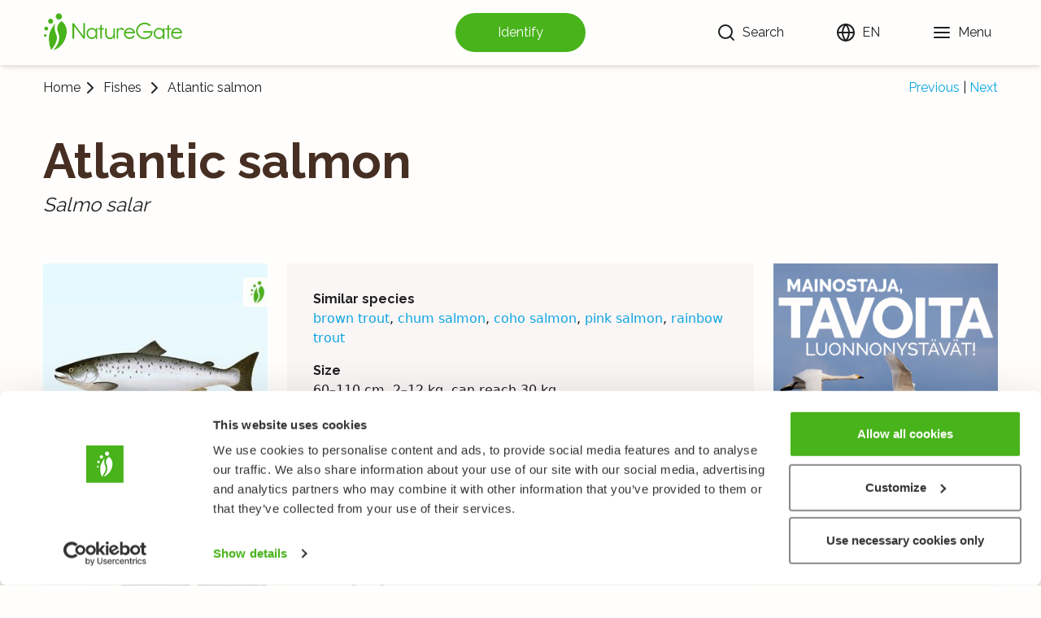

--- FILE ---
content_type: text/html; charset=utf-8
request_url: https://luontoportti.com/en/t/2026
body_size: 14295
content:
<!DOCTYPE html><html lang="en"><head><title>Atlantic salmon, Salmo salar - Fishes - NatureGate</title><meta charSet="utf-8"/><meta name="viewport" content="initial-scale=1.0, width=device-width"/><link rel="icon" href="/favicon.ico"/><link rel="icon" type="image/svg+xml" href="/favicon.svg"/><link rel="apple-touch-icon" href="/apple-touch-icon.png"/><link rel="manifest" href="/manifest.webmanifest"/><link href="https://fonts.gstatic.com" rel="preconnect"/><link rel="preconnect" href="https://images.luontoportti.com"/><link rel="dns-prefetch" href="https://images.luontoportti.com"/><link rel="preload" href="https://images.luontoportti.com/OpBdxwLu6l_eS7n7ay3tPp4fJHIKYCNiSFOPgXUYFLA/resize:fit:1920:1080/watermark:1.0:noea:-105:20:0/plain/s3://lportti-prod-images/7f65176a-2dfc-42b1-8899-281ab32a48e0@jpeg" as="image"/><meta name="next-head-count" content="10"/><link rel="preconnect" href="https://fonts.gstatic.com" crossorigin /><link rel="preload" href="/_next/static/css/0631999dc2da25cc.css" as="style"/><link rel="stylesheet" href="/_next/static/css/0631999dc2da25cc.css" data-n-g=""/><noscript data-n-css=""></noscript><script defer="" nomodule="" src="/_next/static/chunks/polyfills-5cd94c89d3acac5f.js"></script><script src="/_next/static/chunks/webpack-9eed9a0ee862fcf1.js" defer=""></script><script src="/_next/static/chunks/framework-0a73da63deeaf067.js" defer=""></script><script src="/_next/static/chunks/main-b221f2e5e9a0fae3.js" defer=""></script><script src="/_next/static/chunks/pages/_app-7737f31402957083.js" defer=""></script><script src="/_next/static/chunks/29107295-fb0b3f32d1fbea72.js" defer=""></script><script src="/_next/static/chunks/625-bd414ea7c6d8a12f.js" defer=""></script><script src="/_next/static/chunks/940-bce281c0047665fa.js" defer=""></script><script src="/_next/static/chunks/951-fe16dfd1cfa42b88.js" defer=""></script><script src="/_next/static/chunks/pages/t/%5B...id%5D-64bb7630b25eab67.js" defer=""></script><script src="/_next/static/ClzTiNkMR9JCkPQgff2gF/_buildManifest.js" defer=""></script><script src="/_next/static/ClzTiNkMR9JCkPQgff2gF/_ssgManifest.js" defer=""></script><script src="/_next/static/ClzTiNkMR9JCkPQgff2gF/_middlewareManifest.js" defer=""></script><style data-href="https://fonts.googleapis.com/css2?family=Raleway:wght@100;400;500;700">@font-face{font-family:'Raleway';font-style:normal;font-weight:100;src:url(https://fonts.gstatic.com/s/raleway/v37/1Ptxg8zYS_SKggPN4iEgvnHyvveLxVvao4CM.woff) format('woff')}@font-face{font-family:'Raleway';font-style:normal;font-weight:400;src:url(https://fonts.gstatic.com/s/raleway/v37/1Ptxg8zYS_SKggPN4iEgvnHyvveLxVvaooCM.woff) format('woff')}@font-face{font-family:'Raleway';font-style:normal;font-weight:500;src:url(https://fonts.gstatic.com/s/raleway/v37/1Ptxg8zYS_SKggPN4iEgvnHyvveLxVvoooCM.woff) format('woff')}@font-face{font-family:'Raleway';font-style:normal;font-weight:700;src:url(https://fonts.gstatic.com/s/raleway/v37/1Ptxg8zYS_SKggPN4iEgvnHyvveLxVs9pYCM.woff) format('woff')}@font-face{font-family:'Raleway';font-style:normal;font-weight:100;src:url(https://fonts.gstatic.com/s/raleway/v37/1Ptug8zYS_SKggPNyCAIT4ttDfCmxA.woff2) format('woff2');unicode-range:U+0460-052F,U+1C80-1C8A,U+20B4,U+2DE0-2DFF,U+A640-A69F,U+FE2E-FE2F}@font-face{font-family:'Raleway';font-style:normal;font-weight:100;src:url(https://fonts.gstatic.com/s/raleway/v37/1Ptug8zYS_SKggPNyCkIT4ttDfCmxA.woff2) format('woff2');unicode-range:U+0301,U+0400-045F,U+0490-0491,U+04B0-04B1,U+2116}@font-face{font-family:'Raleway';font-style:normal;font-weight:100;src:url(https://fonts.gstatic.com/s/raleway/v37/1Ptug8zYS_SKggPNyCIIT4ttDfCmxA.woff2) format('woff2');unicode-range:U+0102-0103,U+0110-0111,U+0128-0129,U+0168-0169,U+01A0-01A1,U+01AF-01B0,U+0300-0301,U+0303-0304,U+0308-0309,U+0323,U+0329,U+1EA0-1EF9,U+20AB}@font-face{font-family:'Raleway';font-style:normal;font-weight:100;src:url(https://fonts.gstatic.com/s/raleway/v37/1Ptug8zYS_SKggPNyCMIT4ttDfCmxA.woff2) format('woff2');unicode-range:U+0100-02BA,U+02BD-02C5,U+02C7-02CC,U+02CE-02D7,U+02DD-02FF,U+0304,U+0308,U+0329,U+1D00-1DBF,U+1E00-1E9F,U+1EF2-1EFF,U+2020,U+20A0-20AB,U+20AD-20C0,U+2113,U+2C60-2C7F,U+A720-A7FF}@font-face{font-family:'Raleway';font-style:normal;font-weight:100;src:url(https://fonts.gstatic.com/s/raleway/v37/1Ptug8zYS_SKggPNyC0IT4ttDfA.woff2) format('woff2');unicode-range:U+0000-00FF,U+0131,U+0152-0153,U+02BB-02BC,U+02C6,U+02DA,U+02DC,U+0304,U+0308,U+0329,U+2000-206F,U+20AC,U+2122,U+2191,U+2193,U+2212,U+2215,U+FEFF,U+FFFD}@font-face{font-family:'Raleway';font-style:normal;font-weight:400;src:url(https://fonts.gstatic.com/s/raleway/v37/1Ptug8zYS_SKggPNyCAIT4ttDfCmxA.woff2) format('woff2');unicode-range:U+0460-052F,U+1C80-1C8A,U+20B4,U+2DE0-2DFF,U+A640-A69F,U+FE2E-FE2F}@font-face{font-family:'Raleway';font-style:normal;font-weight:400;src:url(https://fonts.gstatic.com/s/raleway/v37/1Ptug8zYS_SKggPNyCkIT4ttDfCmxA.woff2) format('woff2');unicode-range:U+0301,U+0400-045F,U+0490-0491,U+04B0-04B1,U+2116}@font-face{font-family:'Raleway';font-style:normal;font-weight:400;src:url(https://fonts.gstatic.com/s/raleway/v37/1Ptug8zYS_SKggPNyCIIT4ttDfCmxA.woff2) format('woff2');unicode-range:U+0102-0103,U+0110-0111,U+0128-0129,U+0168-0169,U+01A0-01A1,U+01AF-01B0,U+0300-0301,U+0303-0304,U+0308-0309,U+0323,U+0329,U+1EA0-1EF9,U+20AB}@font-face{font-family:'Raleway';font-style:normal;font-weight:400;src:url(https://fonts.gstatic.com/s/raleway/v37/1Ptug8zYS_SKggPNyCMIT4ttDfCmxA.woff2) format('woff2');unicode-range:U+0100-02BA,U+02BD-02C5,U+02C7-02CC,U+02CE-02D7,U+02DD-02FF,U+0304,U+0308,U+0329,U+1D00-1DBF,U+1E00-1E9F,U+1EF2-1EFF,U+2020,U+20A0-20AB,U+20AD-20C0,U+2113,U+2C60-2C7F,U+A720-A7FF}@font-face{font-family:'Raleway';font-style:normal;font-weight:400;src:url(https://fonts.gstatic.com/s/raleway/v37/1Ptug8zYS_SKggPNyC0IT4ttDfA.woff2) format('woff2');unicode-range:U+0000-00FF,U+0131,U+0152-0153,U+02BB-02BC,U+02C6,U+02DA,U+02DC,U+0304,U+0308,U+0329,U+2000-206F,U+20AC,U+2122,U+2191,U+2193,U+2212,U+2215,U+FEFF,U+FFFD}@font-face{font-family:'Raleway';font-style:normal;font-weight:500;src:url(https://fonts.gstatic.com/s/raleway/v37/1Ptug8zYS_SKggPNyCAIT4ttDfCmxA.woff2) format('woff2');unicode-range:U+0460-052F,U+1C80-1C8A,U+20B4,U+2DE0-2DFF,U+A640-A69F,U+FE2E-FE2F}@font-face{font-family:'Raleway';font-style:normal;font-weight:500;src:url(https://fonts.gstatic.com/s/raleway/v37/1Ptug8zYS_SKggPNyCkIT4ttDfCmxA.woff2) format('woff2');unicode-range:U+0301,U+0400-045F,U+0490-0491,U+04B0-04B1,U+2116}@font-face{font-family:'Raleway';font-style:normal;font-weight:500;src:url(https://fonts.gstatic.com/s/raleway/v37/1Ptug8zYS_SKggPNyCIIT4ttDfCmxA.woff2) format('woff2');unicode-range:U+0102-0103,U+0110-0111,U+0128-0129,U+0168-0169,U+01A0-01A1,U+01AF-01B0,U+0300-0301,U+0303-0304,U+0308-0309,U+0323,U+0329,U+1EA0-1EF9,U+20AB}@font-face{font-family:'Raleway';font-style:normal;font-weight:500;src:url(https://fonts.gstatic.com/s/raleway/v37/1Ptug8zYS_SKggPNyCMIT4ttDfCmxA.woff2) format('woff2');unicode-range:U+0100-02BA,U+02BD-02C5,U+02C7-02CC,U+02CE-02D7,U+02DD-02FF,U+0304,U+0308,U+0329,U+1D00-1DBF,U+1E00-1E9F,U+1EF2-1EFF,U+2020,U+20A0-20AB,U+20AD-20C0,U+2113,U+2C60-2C7F,U+A720-A7FF}@font-face{font-family:'Raleway';font-style:normal;font-weight:500;src:url(https://fonts.gstatic.com/s/raleway/v37/1Ptug8zYS_SKggPNyC0IT4ttDfA.woff2) format('woff2');unicode-range:U+0000-00FF,U+0131,U+0152-0153,U+02BB-02BC,U+02C6,U+02DA,U+02DC,U+0304,U+0308,U+0329,U+2000-206F,U+20AC,U+2122,U+2191,U+2193,U+2212,U+2215,U+FEFF,U+FFFD}@font-face{font-family:'Raleway';font-style:normal;font-weight:700;src:url(https://fonts.gstatic.com/s/raleway/v37/1Ptug8zYS_SKggPNyCAIT4ttDfCmxA.woff2) format('woff2');unicode-range:U+0460-052F,U+1C80-1C8A,U+20B4,U+2DE0-2DFF,U+A640-A69F,U+FE2E-FE2F}@font-face{font-family:'Raleway';font-style:normal;font-weight:700;src:url(https://fonts.gstatic.com/s/raleway/v37/1Ptug8zYS_SKggPNyCkIT4ttDfCmxA.woff2) format('woff2');unicode-range:U+0301,U+0400-045F,U+0490-0491,U+04B0-04B1,U+2116}@font-face{font-family:'Raleway';font-style:normal;font-weight:700;src:url(https://fonts.gstatic.com/s/raleway/v37/1Ptug8zYS_SKggPNyCIIT4ttDfCmxA.woff2) format('woff2');unicode-range:U+0102-0103,U+0110-0111,U+0128-0129,U+0168-0169,U+01A0-01A1,U+01AF-01B0,U+0300-0301,U+0303-0304,U+0308-0309,U+0323,U+0329,U+1EA0-1EF9,U+20AB}@font-face{font-family:'Raleway';font-style:normal;font-weight:700;src:url(https://fonts.gstatic.com/s/raleway/v37/1Ptug8zYS_SKggPNyCMIT4ttDfCmxA.woff2) format('woff2');unicode-range:U+0100-02BA,U+02BD-02C5,U+02C7-02CC,U+02CE-02D7,U+02DD-02FF,U+0304,U+0308,U+0329,U+1D00-1DBF,U+1E00-1E9F,U+1EF2-1EFF,U+2020,U+20A0-20AB,U+20AD-20C0,U+2113,U+2C60-2C7F,U+A720-A7FF}@font-face{font-family:'Raleway';font-style:normal;font-weight:700;src:url(https://fonts.gstatic.com/s/raleway/v37/1Ptug8zYS_SKggPNyC0IT4ttDfA.woff2) format('woff2');unicode-range:U+0000-00FF,U+0131,U+0152-0153,U+02BB-02BC,U+02C6,U+02DA,U+02DC,U+0304,U+0308,U+0329,U+2000-206F,U+20AC,U+2122,U+2191,U+2193,U+2212,U+2215,U+FEFF,U+FFFD}</style></head><body><div id="__next" data-reactroot=""><div class="w-screen"><header class="header"><nav class="navigation"><div class="logocontainer mr-2"><a aria-label="Home" href="/en"><svg id="symbol_svg__Layer_1" xmlns="http://www.w3.org/2000/svg" xmlns:xlink="http://www.w3.org/1999/xlink" x="0" y="0" viewBox="0 0 141.732 141.732" xml:space="preserve"><style>.symbol_svg__st0{clip-path:url(#symbol_svg__SVGID_2_);fill:#48b31b}</style><g><defs><path id="symbol_svg__SVGID_1_" d="M0 0h141.732v141.732H0z"></path></defs><clipPath id="symbol_svg__SVGID_2_"><use xlink:href="#symbol_svg__SVGID_1_" overflow="visible"></use></clipPath><path class="symbol_svg__st0" d="M79.619 74.066c13.462 31.444-16.458 58.665-16.458 58.665 27.986-5.587 45.399-37.87 45.397-62.685 0-25.192-17.535-34.865-17.535-34.865S68.379 47.816 79.619 74.066M91.046 14.627c2.643 5.067.732 11.275-4.302 13.844-5.04 2.583-11.259.571-13.908-4.492-2.656-5.065-.741-11.255 4.288-13.855 5.02-2.584 11.253-.567 13.922 4.503M61.381 31.667c2.123 4.084.573 9.088-3.485 11.151-4.058 2.065-9.068.44-11.194-3.634-2.135-4.089-.585-9.073 3.475-11.161 4.042-2.072 9.065-.442 11.204 3.644M44.916 57.428c1.601 3.101.41 6.89-2.671 8.446-3.085 1.566-6.877.313-8.487-2.78-1.609-3.104-.425-6.884 2.658-8.458 3.077-1.569 6.883-.32 8.5 2.792M39.928 81.633c1.09 2.124.262 4.697-1.845 5.748-2.111 1.054-4.696.194-5.782-1.925-1.084-2.122-.258-4.696 1.85-5.753 2.105-1.062 4.693-.19 5.777 1.93"></path><path class="symbol_svg__st0" d="M56.197 132.732S81.09 102.627 74.46 84.677c-6.553-17.75-9.096-27.088-4.57-42.385C48.523 68.546 48.216 84.63 48.216 97.561c0 20.24 7.91 34.923 7.981 35.171"></path></g></svg></a></div><button tabindex="-1" aria-disabled="true" type="button" class="speciesidentify"><span>Identify</span></button><div class="linkscontainer"><div class="searchcontainer"><button type="button" class="searchbutton" aria-label="Search"><svg xmlns="http://www.w3.org/2000/svg" width="24" height="24" viewBox="0 0 24 24" fill="none" stroke="currentColor" stroke-width="2" stroke-linecap="round" stroke-linejoin="round"><circle cx="11" cy="11" r="8"></circle><line x1="21" y1="21" x2="16.65" y2="16.65"></line></svg> <div class="hidden md:block ml-2">Search</div></button></div><div class="langmenu"><button type="button" aria-label="Change language" class="headerlink"><svg xmlns="http://www.w3.org/2000/svg" width="24" height="24" viewBox="0 0 24 24" fill="none" stroke="currentColor" stroke-width="2" stroke-linecap="round" stroke-linejoin="round"><circle cx="12" cy="12" r="10"></circle><line x1="2" y1="12" x2="22" y2="12"></line><path d="M12 2a15.3 15.3 0 0 1 4 10 15.3 15.3 0 0 1-4 10 15.3 15.3 0 0 1-4-10 15.3 15.3 0 0 1 4-10z"></path></svg> <div class="hidden md:block ml-2">EN</div></button></div><button type="button" aria-label="Menu" class="headerlink"><svg xmlns="http://www.w3.org/2000/svg" width="24" height="24" viewBox="0 0 24 24" fill="none" stroke="currentColor" stroke-width="2" stroke-linecap="round" stroke-linejoin="round"><line x1="3" y1="12" x2="21" y2="12"></line><line x1="3" y1="6" x2="21" y2="6"></line><line x1="3" y1="18" x2="21" y2="18"></line></svg> <div class="hidden md:block ml-2">Menu</div></button></div></nav></header><div class="layoutcontainer"><div class="singletaxonomy"><div class="breadcrumbs"><div class="hierarchy"><a href="/en">Home</a><svg xmlns="http://www.w3.org/2000/svg" width="24" height="24" viewBox="0 0 24 24" fill="none" stroke="currentColor" stroke-width="2" stroke-linecap="round" stroke-linejoin="round"><polyline points="9 18 15 12 9 6"></polyline></svg><div class="flex flex-col md:px-1 leading-4 text-center"><a href="/en/c/6">Fishes</a></div><svg xmlns="http://www.w3.org/2000/svg" width="24" height="24" viewBox="0 0 24 24" fill="none" stroke="currentColor" stroke-width="2" stroke-linecap="round" stroke-linejoin="round"><polyline points="9 18 15 12 9 6"></polyline></svg><span class="overflow-hidden overflow-ellipsis px-1">Atlantic salmon</span></div><div class="nextprev"><a href="/en/t/2131">Previous</a><span class="mx-1 text-lp-black">|</span><a href="/en/t/2107">Next</a></div></div><div class="speciesheader"><div class="names"><h1>Atlantic salmon</h1><span class="latinname italic">Salmo salar</span><div id="fungusedibility" class="mt-2"></div></div></div><div class="singlespecies columns"><div class="left"><div class="pictures"><button type="button" class="mainpicture"><div class="w-full"><img src="https://images.luontoportti.com/OpBdxwLu6l_eS7n7ay3tPp4fJHIKYCNiSFOPgXUYFLA/resize:fit:1920:1080/watermark:1.0:noea:-105:20:0/plain/s3://lportti-prod-images/7f65176a-2dfc-42b1-8899-281ab32a48e0@jpeg" alt="" title="Image: Gösta Sundman: The fishes of Finland – The National Library of Finland" width="320" height="320"/></div></button><div class="picgrid"><button type="button"><div class="picgridinner"></div></button><button type="button"><div class="picgridinner"></div></button><button type="button"><div class="picgridinner"></div></button><button type="button"><div class="picgridinner"></div></button><button type="button"><div class="picgridinner"></div></button><button type="button"><div class="picgridinner"></div></button><button type="button"><div class="picgridinner"></div></button></div></div><div class="copyrights">© <!-- -->Copyright<!-- -->:<!-- --> <span></span></div><ins class="adsbygoogle  ad-taxonomy-3" data-ad-client="ca-pub-6574582392206156" data-ad-slot="6940772040" data-ad-format="rectangle" data-full-width-responsive="false"> </ins><a href="https://luontoportti.com/p/mediakortti" target="_self" rel="" title="Katso tietoa mainosvaihtoehdoista mediakortistamme" class="ownad "><img class="banner" src="/images/sb-banner-2025-11B-2x.png" width="342" height="266" loading="lazy" alt=""/></a><a href="https://luontoportti.com/p/kuinka-tunnistaa-lajeja-helposti" target="_self" rel="" title="Opi tunnistamaan lajeja helposti LuontoPortin avulla" class="ownad "><img class="banner" src="/images/sb-banner-2025-09A-2x.jpg" width="342" height="285" loading="lazy" alt=""/></a></div><div class="middle"><div class="articlecontainer"><ins class="adsbygoogle  ad-taxonomy-4" data-ad-client="ca-pub-6574582392206156" data-ad-slot="2046025246" data-ad-format="rectangle" data-full-width-responsive="false"> </ins><div class="moregenus"><div class="speciesgrid"></div></div></div></div><div class="right"><div class="lp-taxonomy-tree lg:-mr-10 xl:-mr-4 2xl:-mr-4"><div class="top"><h3 class="title">Taxonomy</h3><button type="button" class="button"><svg xmlns="http://www.w3.org/2000/svg" width="24" height="24" viewBox="0 0 24 24" fill="none" stroke="currentColor" stroke-width="2" stroke-linecap="round" stroke-linejoin="round"><polyline points="6 9 12 15 18 9"></polyline></svg></button></div><div class="rows"><div class="row"><div style="min-width:60px" class="left"></div><div class="right"><h4 class="ranktitle">Order</h4><a class="link" href="/en/t/1931">Salmons, trouts, and whitefishes - Salmoniformes</a></div></div><div class="row"><div style="min-width:72px" class="left"></div><div class="right"><h4 class="ranktitle">Family</h4><a class="link" href="/en/t/1932">Salmons, trouts, and whitefishes - Salmonidae</a></div></div><div class="row"><div style="min-width:84px" class="left"></div><div class="right"><h4 class="ranktitle">Subfamily</h4><a class="link" href="/en/t/1936">Salmons and trouts - Salmoninae</a></div></div><div class="row"><div style="min-width:96px" class="left"></div><div class="right"><h4 class="ranktitle">Genus</h4><a class="link" href="/en/t/2025">Atlantic salmons and trouts - Salmo</a></div></div><div class="row -selected -last -hasarticle"><div style="min-width:108px" class="left"></div><div class="right"><h4 class="ranktitle">Species</h4><a class="link" href="/en/t/2026">Atlantic salmon - Salmo salar</a></div></div></div></div><ins class="adsbygoogle -fallback ad-taxonomy-1" data-ad-client="ca-pub-6574582392206156" data-ad-slot="4569759577" data-ad-format="rectangle" data-full-width-responsive="false"><div class="fallback"><a href="https://holvi.com/shop/naturegate/" target="_self" rel="" title="Tutustu LuontoPortin verkkokaupan valikoimaan" class=""><img class="banner" srcSet="/images/sb-placeholder-banner-A-2022-07@1x.png, /images/sb-placeholder-banner-A-2022-07@2x.png 2x" src="/images/sb-placeholder-banner-A-2022-07@2x.png" width="342" height="280" loading="lazy" alt=""/></a></div></ins><div class="my-6"><div><a class="text-lp-green" href="https://kalahavainnot.luke.fi/kartta?speciesId=21">→ <!-- -->Distribution in Finland</a> <!-- -->(<a class="text-lp-green" href="https://kalahavainnot.luke.fi/">kalahavainnot.luke.fi</a> <!-- -->-<!-- --> <a class="text-lp-green" href="https://www.luke.fi/">Luke</a>)</div><div><a class="text-lp-green" href="https://www.gbif.org/species/7595433">→ <!-- -->Worldwide distribution info</a> <!-- -->(<a class="text-lp-green" href="https://www.gbif.org/">GBIF</a>)</div></div><ins class="adsbygoogle  ad-taxonomy-2" data-ad-client="ca-pub-6574582392206156" data-ad-slot="8828568784" data-ad-format="rectangle" data-full-width-responsive="false"> </ins><a href="https://luontoportti.com/p/mediakortti" target="_self" rel="" title="Katso tietoa mainosvaihtoehdoista mediakortistamme" class="ownad "><img class="banner" src="/images/sb-banner-2025-11B-2x.png" width="342" height="266" loading="lazy" alt=""/></a><a href="https://luontoportti.com/p/kuinka-tunnistaa-lajeja-helposti" target="_self" rel="" title="Opi tunnistamaan lajeja helposti LuontoPortin avulla" class="ownad "><img class="banner" src="/images/sb-banner-2025-09A-2x.jpg" width="342" height="285" loading="lazy" alt=""/></a><div class="moregenus"><div class="speciesgrid"></div></div></div></div></div></div><footer class="footer"><div class="linkscontainer"><div class="linklist"><h4>NatureGate</h4><a href="/en/info">About us</a><a target="_blank" rel="noopener noreferrer" href="https://holvi.com/shop/naturegate">Webshop<!-- --> <svg xmlns="http://www.w3.org/2000/svg" width="20" height="20" viewBox="0 0 24 24" fill="none" stroke="currentColor" stroke-width="2" stroke-linecap="round" stroke-linejoin="round" class="inline"><path d="M18 13v6a2 2 0 0 1-2 2H5a2 2 0 0 1-2-2V8a2 2 0 0 1 2-2h6"></path><polyline points="15 3 21 3 21 9"></polyline><line x1="10" y1="14" x2="21" y2="3"></line></svg></a></div><div class="linklist"><h4>Species</h4><a href="/en/c/1">Flowers</a><a href="/en/c/2">Trees and shrubs</a><a href="/en/c/3">Birds</a><a href="/en/c/5">Butterflies</a><a href="/en/c/6">Fishes</a></div><div class="linklist"><h4>Elsewhere</h4><div class="linkrow"><svg xmlns="http://www.w3.org/2000/svg" width="24" height="24" viewBox="0 0 24 24" fill="none" stroke="currentColor" stroke-width="2" stroke-linecap="round" stroke-linejoin="round"><path d="M18 2h-3a5 5 0 0 0-5 5v3H7v4h3v8h4v-8h3l1-4h-4V7a1 1 0 0 1 1-1h3z"></path></svg><a href="https://www.facebook.com/naturegate">Facebook</a></div><div class="linkrow"><svg xmlns="http://www.w3.org/2000/svg" width="24" height="24" viewBox="0 0 24 24" fill="none" stroke="currentColor" stroke-width="2" stroke-linecap="round" stroke-linejoin="round"><rect x="2" y="2" width="20" height="20" rx="5" ry="5"></rect><path d="M16 11.37A4 4 0 1 1 12.63 8 4 4 0 0 1 16 11.37z"></path><line x1="17.5" y1="6.5" x2="17.51" y2="6.5"></line></svg><a href="https://www.instagram.com/naturegateofficial">Instagram</a></div><div class="linkrow"><svg xmlns="http://www.w3.org/2000/svg" width="24" height="24" viewBox="0 0 24 24" fill="none" stroke="currentColor" stroke-width="2" stroke-linecap="round" stroke-linejoin="round"><path d="M22.54 6.42a2.78 2.78 0 0 0-1.94-2C18.88 4 12 4 12 4s-6.88 0-8.6.46a2.78 2.78 0 0 0-1.94 2A29 29 0 0 0 1 11.75a29 29 0 0 0 .46 5.33A2.78 2.78 0 0 0 3.4 19c1.72.46 8.6.46 8.6.46s6.88 0 8.6-.46a2.78 2.78 0 0 0 1.94-2 29 29 0 0 0 .46-5.25 29 29 0 0 0-.46-5.33z"></path><polygon points="9.75 15.02 15.5 11.75 9.75 8.48 9.75 15.02"></polygon></svg><a href="https://www.youtube.com/user/NatureGateOfficial">Youtube</a></div></div><div class="linklist"><h4>Other</h4><a href="/en/privacypolicy">Terms of Use and Privacy Policy</a><a href="/en/f?language=en&amp;url=%2Ft%2F2026">Give feedback</a></div></div><div class="copyright"><span>All rights reserved. © LuontoPortti / NatureGate 2025</span></div></footer></div></div><script id="__NEXT_DATA__" type="application/json">{"props":{"pageProps":{"data":{"taxonomy_by_pk":{"scientific_name":"Salmo salar","common_name":"Atlantic salmon","id":2026,"rank_id":"species","rank":{"id":"species","name":"Species"},"path":"1.470.471.1912.1931.1932.1936.2025.2026","taxonomy_articles":[{"article":"\n\u003cul\u003e\n\u003cli\u003e\u003ch3\u003eSamannäköisiä lajeja\u003c/h3\u003e\u003cp\u003e \u003clp-taxonomy-link data-id=\"1953\"\u003ehopealohi\u003c/lp-taxonomy-link\u003e, \u003clp-taxonomy-link data-id=\"1998\"\u003ekirjolohi\u003c/lp-taxonomy-link\u003e, \u003clp-taxonomy-link data-id=\"2007\"\u003ekoiralohi\u003c/lp-taxonomy-link\u003e, \u003clp-taxonomy-link data-id=\"2021\"\u003ekyttyrälohi\u003c/lp-taxonomy-link\u003e, \u003clp-taxonomy-link data-id=\"2126\"\u003etaimen\u003c/lp-taxonomy-link\u003e\u003c/p\u003e\u003c/li\u003e\n\u003cli\u003e\u003ch3\u003eKoko\u003c/h3\u003e\u003cp\u003e 60–110 cm, 2–12 kg, kookkaimmillaan lähes 30 kg. (Painavin Suomessa saatu merilohi painoi 27,4 kg, järvilohi 12,4 kg, pisin – Tenojoelta saatu –  oli 132 cm, sitä ei punnittu.)\u003c/p\u003e\u003c/li\u003e\n\u003cli\u003e\u003ch3\u003eUlkonäkö\u003c/h3\u003e\u003cp\u003e Virtaviivainen lohikala. Peräevässä on korkeintaan 12 ruotoa, mikä erottaa sen Tyynenmeren lohista. Lohi ja taimenen merimuoto samoin kuin järvilohi ja -taimen ovat hyvin samannäköiset. Lohen pyrstönvarsi on hoikempi. Sanotaan, että lohta voi roikottaa pyrstönvarresta pitäen, taimenta ei. Lohen pyrstöevän lovi on yleensä selvempi kuin taimenella, jonka pyrstöevän takareuna on lähes suora. Kutuasuisilla lohilla ja taimenilla tämä ero kuitenkin voi hävitä. Lohen yläleuka ulottuu vain silmän takareunan tasalle, taimenella se menee silmän takareunan taa. Lohen kitalaen vannasluussa hampaat ovat yhdessä suorassa rivissä. Kutemaan nousevalle koiraalle kasvaa koukkuleuka.\u003cbr/\u003e\nLohen isosilmäinen jokipoikanen ei paljoakaan muistuta aikuista lohta. Samannäköisestä taimenen jokipoikasesta sen erottaa pitkän teräväkärkisen rintaevän perusteella. Lohen jokipoikasen yläleuka ulottuu vain silmäterän kohdalle, taimenen jokipoikasella se ulottuu silmän taa.\u003c/p\u003e\u003c/li\u003e\n\u003cli\u003e\u003ch3\u003eVäritys\u003c/h3\u003e\u003cp\u003e Syönnösvaiheessa kyljet ovat hopeaiset ja selkä vihreähkö tai sinertävä ja tummuudeltaan vaihteleva. X:n muotoisia mustia pilkkuja on enimmäkseen kylkiviivan yläpuolella. Kiduskannessa ja kylkiviivan alapuolella pilkkuja on vähän, eikä evissä lainkaan. Kutemaan nousevan lohen väri muuttuu tummaksi, ruskehtavan ja pronssin sävyiseksi. Täpliä tulee lisää ja osa niistä on punaisia. Järvilohinaaras tummuu aivan ”noetun” näköiseksi.\u003cbr/\u003e\nLohen jokipoikasen kyljessä on yleensä 8–10 selkeää, kookasta soikeaa poikaslaikkua ja vähän pieniä punaisia renkaattomia pilkkuja. Rasvaevä on harmaanmusta.\u003c/p\u003e\u003c/li\u003e\n\u003cli\u003e\u003ch3\u003eKutu\u003c/h3\u003e\u003cp\u003e Nousee kotijokeensa kutemaan niin merestä kuin järvistäkin. Kutunousu alkaa jo keväällä jatkuen kesään. Loppukesän lohet viettävät joessa ja kutevat vasta syys–marraskuussa. Kutu tapahtuu 0,5–3 metrin syvyydessä ja voi kestää parikin viikkoa. Suurin osa lohista kuolee kudun rasituksiin. Vain 3–6% selviää takaisin mereen ja toiselle kudulle ja vain muutama promille kutee vielä kolmannenkin kerran. Nykyisistä lohistamme valtaosa on istutettuja eivätkä ne pääse jokien rakentamisen takia kutemaan, vaikka vaeltavatkin istutusjokensa suulle.\u003c/p\u003e\u003c/li\u003e\n\u003cli\u003e\u003ch3\u003eRavinto\u003c/h3\u003e\u003cp\u003e Jokipoikanen syö planktonia ja pieniä pohjaeläimiä, meressä elävä lohi lähinnä \u003clp-taxonomy-link data-id=\"2107\"\u003esilakkaa\u003c/lp-taxonomy-link\u003e ja \u003clp-taxonomy-link data-id=\"1995\"\u003ekilohailia\u003c/lp-taxonomy-link\u003e.\u003c/p\u003e\u003c/li\u003e\n\u003cli\u003e\u003ch3\u003eLevinneisyys ja elinympäristö\u003c/h3\u003e\u003cp\u003e Lohta on koko Itämeren alueella ja jokisuissa istutusten tuloksena. Luonnossa lisääntyviä lohia nousee nykyisin Suomen alueella Itämerestä enää Tornio- ja Simojokeen. Kaikkiaan Itämeren alueella on 33 lohijokea. Jäämerestä lohta nousee Teno- ja Näätämöjokeen. Järvilohta on meillä luonnostaan Vuoksen vesistössä, joskin kanta sielläkin on nykyisin istutusten varassa jokien rakentamisen takia. Järvilohta on istutettu myös ainakin Inarinjärveen.\u003c/p\u003e\u003c/li\u003e\n\u003cli\u003e\u003ch3\u003eUhanalaisuus\u003c/h3\u003e\u003cp\u003e Lohi luokitellaan Suomessa uhanalaiseksi kalalajiksi: järvilohi äärimmäisen uhanalaiseksi ja Itä- sekä Jäämeren lohikannat vaarantuneiksi.\u003c/p\u003e\u003c/li\u003e\n\u003c/ul\u003e\n\u003cp\u003eJärvilohi on Etelä- ja Pohjois-Karjalan maakuntakala ja lohi Lapin maakuntakala.\u003c/p\u003e\n\u003cp\u003eKasvatettu Norjan lohi on nykyisin Suomen eniten myyty kala, vuosikulutuksen ollessa 4,3 kg/hlö (villilohen 50 g/hlö).\u003c/p\u003e\n\u003cp class=\"related_articles\"\u003e\u003ca href=\"http://kalahavainnot.fi/kartta?speciesId=21\u0026amp;layer=yl\"\u003e→ Lohen (kaikki muodot) levinneisyystietoa Suomesta\u003c/a\u003e (\u003ca href=\"http://kalahavainnot.fi/\"\u003ekalahavainnot.fi\u003c/a\u003e – \u003ca href=\"https://www.luke.fi/\"\u003eLuke\u003c/a\u003e)\u003c/p\u003e\n","url_slug":"lohi","language":"fi","section":"kalat","legacy_copyright":"Gösta Sundman: \u003cem\u003eSuomen Kalat\u003c/em\u003e (Kansalliskirjasto, The National Library of Finland),  Lauri Urho, Petri Savola (Uudenmaan ympäristökeskus), Jouko Lehmuskallio","information_strike":"\u003ch4\u003eNumerotietoa kalastajille\u003c/h4\u003e\n\u003cp\u003e\u003cstrong\u003eRauhoitusajat:\u003c/strong\u003e\u003cbr /\u003eLohi joessa ja purossa 1.9.–30.11.\u003cbr /\u003eRasvaevällinen järvilohi rauhoitettu kokonaan Vuoksen ja Hiitolanjoen vesistössä, rasvaeväleikattu järvilohi rauhoitettu 1.6.–31.8. kalastusasetuksen karttaliitteen mukaisissa osissa Vuoksen vesistöä. Rasvaevällinen ja rasvaeväleikattu järvilohi joessa ja purossa 1.8.–30.11.\u003c/p\u003e\n\u003cp\u003e\u003cstrong\u003eAlamitat:\u003c/strong\u003e\u003cbr /\u003eMerilohi vähintään 60 cm, leveyspiirin 63°30 pohjoispuolella Perämeressä vähintään 50 cm. Järvilohi vähintään 60 cm.\u003c/p\u003e\n\u003cp\u003e\u003cstrong\u003eKalastuskiintiöt:\u003c/strong\u003e\u003cbr /\u003eVuorokaudessa 2 lohta / kalastaja, rasvaeväleikattua järvilohta Vuoksen alueella 1 kpl / vrk.\u003c/p\u003e\n\u003ch4\u003eEväät suvun jatkamiseen\u003c/h4\u003e\n\u003cp\u003eVuodesta 2012 Pielisen ja myöhemmin Saimaan järvilohet on jaettu kahteen luokkaan: suvunjatkajiin ja saaliskaloihin. Suvunjatkajat erottaa saaliskaloista rasvaevänsä ansiosta. Saaliskaloilta rasvaevä leikataan pois ennen niiden järveen istutusta. Jos kalastaja saa saaliikseen rasvaevällisen järvilohen, pitää hänen vapauttaa se mahdollisimman vähin vaurioin järveen sukua jatkamaan.\u003c/p\u003e\n\u003ch4\u003e \u003c/h4\u003e"},{"article":"\n\u003cul\u003e\n\u003cli\u003e\u003ch3\u003eSimilar species\u003c/h3\u003e\u003cp\u003e \u003clp-taxonomy-link data-id=\"2126\"\u003ebrown trout\u003c/lp-taxonomy-link\u003e, \u003clp-taxonomy-link data-id=\"2007\"\u003echum salmon\u003c/lp-taxonomy-link\u003e, \u003clp-taxonomy-link data-id=\"1953\"\u003ecoho salmon\u003c/lp-taxonomy-link\u003e, \u003clp-taxonomy-link data-id=\"2021\"\u003epink salmon\u003c/lp-taxonomy-link\u003e, \u003clp-taxonomy-link data-id=\"1998\"\u003erainbow trout\u003c/lp-taxonomy-link\u003e\u003c/p\u003e\u003c/li\u003e\n\u003cli\u003e\u003ch3\u003eSize\u003c/h3\u003e\u003cp\u003e 60–110 cm, 2–12 kg, can reach 30 kg.\u003c/p\u003e\u003c/li\u003e\n\u003cli\u003e\u003ch3\u003eAppearance\u003c/h3\u003e\u003cp\u003e Body tapering, streamlined for speed and agility. Anal fin has max. 12 rays, which distinguishes the Atlantic salmon from the Pacific members of the family. Salmon and sea-trout (sea-going brown trout) are similar in appearance, as are the landlocked (lake) form of the salmon and the lake brown trout. However, a salmon can be distinguished from a sea-trout by the narrower ‘wrist’ to the tail, allowing it to be picked up by the tail. Also, the trailing edge of the salmon’s caudal fin is forked, while that of the sea-trout is square or even slightly convex, though this may not be clear in spawning individuals. The maxillary extends to the rear edge of the eye, while in the sea-trout it extends beyond this point. Unlike sea-trout, salmon have a single row of vomerine teeth, with no teeth on the vomerine head. Males develop a kype prior to spawning. Salmon parr, found in freshwater, bear little resemblance to adult salmon. They can be distinguished from trout parr by the more pointed tip of the long pectoral fin. Also by the maxillary, which, as in the adult, extends only to the rear edge of the eye.\u003c/p\u003e\u003c/li\u003e\n\u003cli\u003e\u003ch3\u003eColouring\u003c/h3\u003e\u003cp\u003e During its feeding period in the sea the salmon’s flanks are silver, the back dark greenish to bluish. Black spots, some X-shaped, appear mainly above the lateral line, few spots on the operculum and none on the fins. Spawning adults become darker in colour, the flanks turning red or bronze. Reddish spots appear. Female lake salmon become almost black.\u003cbr/\u003e\nSalmon parr have 8-10 dark vertical bars along the flanks (‘parr marks’) with only a few red spots. Adipose fin dark grey to black.\u003c/p\u003e\u003c/li\u003e\n\u003cli\u003e\u003ch3\u003eReproduction\u003c/h3\u003e\u003cp\u003e Salmon leave the sea (or lake) and ascend their native rivers to spawn in spring and summer. Spawning takes place between September and November in water 0.5 to 3 m deep and may continue for up to two weeks. Most salmon die after spawning, with only 3-6% surviving to make the return journey and spawn again. Less than 1% spawn a third time. In Finland, most salmon are the result of stocking programmes. While they ascend to the mouths of their native streams, access to the spawning grounds is often denied by dams and other constructions.\u003c/p\u003e\u003c/li\u003e\n\u003cli\u003e\u003ch3\u003eFood\u003c/h3\u003e\u003cp\u003e In freshwater juveniles feed on plankton and small invertebrates. In the sea salmon feed mainly on Baltic herring and sprats.\u003c/p\u003e\u003c/li\u003e\n\u003cli\u003e\u003ch3\u003eDistribution and habitat\u003c/h3\u003e\u003cp\u003e Present throughout the Baltic Sea and river estuaries thanks to stocking. Only two rivers currently support naturally spawning populations of Baltic Sea salmon – the Tornionjoki and Simojoki. Salmon from the Arctic Ocean spawn in the rivers Tenojoki and Näätämöjoki. A natural population of landlocked salmon is found in the Vuoksi system in SE Finland, although this too is dependent on stocking because of man-made obstructions. Salmon have also been introduced into lake Inarinjärvi in Lapland.\u003c/p\u003e\u003c/li\u003e\n\u003cli\u003e\u003ch3\u003eEndangerment\u003c/h3\u003e\u003cp\u003e Salmon is classified as endangered species (lake salmon critically endangered, and stands of Baltic Sea and Arctic Ocean threatened).\u003c/p\u003e\u003c/li\u003e\n\u003c/ul\u003e\n","url_slug":"atlantic-salmon","language":"en","section":"kalat","legacy_copyright":"Gösta Sundman: \u003cem\u003eSuomen Kalat\u003c/em\u003e (Kansalliskirjasto, The National Library of Finland),  Lauri Urho, Petri Savola (Uudenmaan ympäristökeskus), Jouko Lehmuskallio","information_strike":null}],"taxonomy_images":[{"image_id":"7f65176a-2dfc-42b1-8899-281ab32a48e0","ordernum":0,"image":{"urls":[{"preset":"thumbnail","url":"https://images.luontoportti.com/dnt27E04yekM-HvVBIC6ztn-w-0L0L9fGXqiYHeNN6A/resize:fit:200:200/watermark:1.0:soea:10:10:0.2/plain/s3://lportti-prod-images/7f65176a-2dfc-42b1-8899-281ab32a48e0@jpeg"},{"preset":"gallery","url":"https://images.luontoportti.com/bUKKQP0FziBU4F5aJdf8Bc8cAy-X8SkIUZxwHLKjQYI/resize:fit:1920:1080/watermark:1.0:noea:-6:20:0/plain/s3://lportti-prod-images/7f65176a-2dfc-42b1-8899-281ab32a48e0@jpeg"},{"preset":"main","url":"https://images.luontoportti.com/OpBdxwLu6l_eS7n7ay3tPp4fJHIKYCNiSFOPgXUYFLA/resize:fit:1920:1080/watermark:1.0:noea:-105:20:0/plain/s3://lportti-prod-images/7f65176a-2dfc-42b1-8899-281ab32a48e0@jpeg"}],"filename":"main_lohi_sundman_kkirjasto.jpg","created_at":"2010-01-16T23:47:24+00:00","copyright":"Gösta Sundman: Suomen Kalat – Kansalliskirjaston kokoelmat","caption":"Image: Gösta Sundman: The fishes of Finland – The National Library of Finland","alt":"","height":320,"width":320}},{"image_id":"d8539c6c-8d3a-4eee-ade1-86510df1d40f","ordernum":1,"image":{"urls":[{"preset":"thumbnail","url":"https://images.luontoportti.com/ArdrYYqPgRk89ki02ocANdIbT2yDxZ84AjvkMod0Xow/resize:fit:200:200/watermark:1.0:soea:10:10:0.2/plain/s3://lportti-prod-images/d8539c6c-8d3a-4eee-ade1-86510df1d40f@jpeg"},{"preset":"gallery","url":"https://images.luontoportti.com/I4jB4X3DhUnO_RM9SwTdPRxs3cZKzoX-EwBK-J-4lVk/resize:fit:1920:1080/watermark:1.0:noea:-6:20:0/plain/s3://lportti-prod-images/d8539c6c-8d3a-4eee-ade1-86510df1d40f@jpeg"},{"preset":"main","url":"https://images.luontoportti.com/VCwZ6UoPirh7V75e667Bp5Y_eudBqeXslqueHcIl0l8/resize:fit:1920:1080/watermark:1.0:noea:-105:20:0/plain/s3://lportti-prod-images/d8539c6c-8d3a-4eee-ade1-86510df1d40f@jpeg"}],"filename":"lohi_sundman_kkirjasto.jpg","created_at":"2010-02-09T13:39:27+00:00","copyright":"Gösta Sundman: Suomen Kalat – Kansalliskirjaston kokoelmat","caption":"Image: Gösta Sundman: The fishes of Finland – The National Library of Finland","alt":"","height":500,"width":760}},{"image_id":"19bcd0d8-6894-4b74-bcd2-a1ae9b69a567","ordernum":2,"image":{"urls":[{"preset":"thumbnail","url":"https://images.luontoportti.com/7nS8uKOzjoINa85dHUczqMmmc-LxHEwWt1u9AvU0mVc/resize:fit:200:200/watermark:1.0:soea:10:10:0.2/plain/s3://lportti-prod-images/19bcd0d8-6894-4b74-bcd2-a1ae9b69a567@jpeg"},{"preset":"gallery","url":"https://images.luontoportti.com/QFnF6u8oq5u2LVk6kyUfWtE-KilWSxtLWzH9XNTCjJo/resize:fit:1920:1080/watermark:1.0:noea:-6:20:0/plain/s3://lportti-prod-images/19bcd0d8-6894-4b74-bcd2-a1ae9b69a567@jpeg"},{"preset":"main","url":"https://images.luontoportti.com/abUJlgoFJmIKk84y4tfPwGPNJJnWQs9yw6uLagVCusQ/resize:fit:1920:1080/watermark:1.0:noea:-105:20:0/plain/s3://lportti-prod-images/19bcd0d8-6894-4b74-bcd2-a1ae9b69a567@jpeg"}],"filename":"lohi_urho_2.jpg","created_at":"2010-11-04T14:08:37+00:00","copyright":"Lauri Urho","caption":"","alt":"","height":747,"width":1200}},{"image_id":"b4188adc-8a72-4eb8-8005-910dc3dd0c92","ordernum":3,"image":{"urls":[{"preset":"thumbnail","url":"https://images.luontoportti.com/hqG-ki-M70mCOY0dPvPXVQT_qx6414mKfdNuV9aLSm4/resize:fit:200:200/watermark:1.0:soea:10:10:0.2/plain/s3://lportti-prod-images/b4188adc-8a72-4eb8-8005-910dc3dd0c92@jpeg"},{"preset":"gallery","url":"https://images.luontoportti.com/xZiLrA6a1LMGmSAybLgOWxDjTD-Mw35eskmnYSHNYro/resize:fit:1920:1080/watermark:1.0:noea:-6:20:0/plain/s3://lportti-prod-images/b4188adc-8a72-4eb8-8005-910dc3dd0c92@jpeg"},{"preset":"main","url":"https://images.luontoportti.com/fAAeI2wuhvEllnIscux0i2oog1nja60kxns5q9seNpk/resize:fit:1920:1080/watermark:1.0:noea:-105:20:0/plain/s3://lportti-prod-images/b4188adc-8a72-4eb8-8005-910dc3dd0c92@jpeg"}],"filename":"lohi_nuori_urho_1.jpg","created_at":"2010-11-04T14:08:36+00:00","copyright":"Lauri Urho","caption":"","alt":"","height":353,"width":1200}},{"image_id":"ac57c124-d36a-4a4a-acf7-da8ff9ebd049","ordernum":4,"image":{"urls":[{"preset":"thumbnail","url":"https://images.luontoportti.com/P74T-8Gn4_B1ZzFoWuq_k2uy_Eypm1Z4eG1ACXwExcc/resize:fit:200:200/watermark:1.0:soea:10:10:0.2/plain/s3://lportti-prod-images/ac57c124-d36a-4a4a-acf7-da8ff9ebd049@jpeg"},{"preset":"gallery","url":"https://images.luontoportti.com/EU7O6iBqiUD6xhcKUSCTUXrCCQl5XYiHwp2HMvkSQ7o/resize:fit:1920:1080/watermark:1.0:noea:-6:20:0/plain/s3://lportti-prod-images/ac57c124-d36a-4a4a-acf7-da8ff9ebd049@jpeg"},{"preset":"main","url":"https://images.luontoportti.com/a_XwQDzxSMGBR5RTNqwxDHVNdE-MOD9zthIFkkFOGl0/resize:fit:1920:1080/watermark:1.0:noea:-105:20:0/plain/s3://lportti-prod-images/ac57c124-d36a-4a4a-acf7-da8ff9ebd049@jpeg"}],"filename":"lohi_rasvaeva_urho_3.jpg","created_at":"2010-11-04T14:08:33+00:00","copyright":"Lauri Urho","caption":"","alt":"","height":800,"width":1195}},{"image_id":"67af1c69-824f-490f-96a0-7ef0e5f7a30b","ordernum":7,"image":{"urls":[{"preset":"thumbnail","url":"https://images.luontoportti.com/2zuxsGNKRO5PfEBc8mi9VcPoEGrZwQsRiG8C-d4ZVSk/resize:fit:200:200/watermark:1.0:soea:10:10:0.2/plain/s3://lportti-prod-images/67af1c69-824f-490f-96a0-7ef0e5f7a30b@jpeg"},{"preset":"gallery","url":"https://images.luontoportti.com/lA8exiCgGtmFA2TJjLJzav1D9HQ4bYY5jLEg3EznnOo/resize:fit:1920:1080/watermark:1.0:noea:-6:20:0/plain/s3://lportti-prod-images/67af1c69-824f-490f-96a0-7ef0e5f7a30b@jpeg"},{"preset":"main","url":"https://images.luontoportti.com/YzLs1YCtDXfNVevfJNWwoiBiTxYhE-YUkDpghzKbETk/resize:fit:1920:1080/watermark:1.0:noea:-105:20:0/plain/s3://lportti-prod-images/67af1c69-824f-490f-96a0-7ef0e5f7a30b@jpeg"}],"filename":"Lohi1P.jpg","created_at":"2016-12-15T14:40:05+00:00","copyright":"Petri Savola (Uudenmaan ympäristökeskus)","caption":"","alt":"","height":800,"width":1200}},{"image_id":"857ef1c2-0bbb-41b2-af2d-22215b453a6a","ordernum":8,"image":{"urls":[{"preset":"thumbnail","url":"https://images.luontoportti.com/UNXODppmh8q34ePws9Hzpm_PIgjATYl-lFGD6qGaWDM/resize:fit:200:200/watermark:1.0:soea:10:10:0.2/plain/s3://lportti-prod-images/857ef1c2-0bbb-41b2-af2d-22215b453a6a@jpeg"},{"preset":"gallery","url":"https://images.luontoportti.com/V8IpOjTDECIbNRLxh35Qgi6wV-RsfLEDQfIf7ifi0PE/resize:fit:1920:1080/watermark:1.0:noea:-6:20:0/plain/s3://lportti-prod-images/857ef1c2-0bbb-41b2-af2d-22215b453a6a@jpeg"},{"preset":"main","url":"https://images.luontoportti.com/d8_CfVrKAXvoXEvkVA5ROP4-uCUBSkH1hg1jGspjtOA/resize:fit:1920:1080/watermark:1.0:noea:-105:20:0/plain/s3://lportti-prod-images/857ef1c2-0bbb-41b2-af2d-22215b453a6a@jpeg"}],"filename":"lohi2P.jpg","created_at":"2016-12-15T14:42:01+00:00","copyright":"Petri Savola (Uudenmaan ympäristökeskus)","caption":"","alt":"","height":800,"width":1200}},{"image_id":"efe730d9-c28c-4f14-8609-58bbb25f30d7","ordernum":9,"image":{"urls":[{"preset":"thumbnail","url":"https://images.luontoportti.com/6VpX3fakVdk4qYsLgIcRStajelHiQile_I7DxdXKYe8/resize:fit:200:200/watermark:1.0:soea:10:10:0.2/plain/s3://lportti-prod-images/efe730d9-c28c-4f14-8609-58bbb25f30d7@jpeg"},{"preset":"gallery","url":"https://images.luontoportti.com/vmB6b-Y7L_F7pFaHoiWqWKbe3SbimpQ0dNNO_WlHjoI/resize:fit:1920:1080/watermark:1.0:noea:-6:20:0/plain/s3://lportti-prod-images/efe730d9-c28c-4f14-8609-58bbb25f30d7@jpeg"},{"preset":"main","url":"https://images.luontoportti.com/ynlwDTGPzUiEAjLMgOdfIOEVfiBumCNl8lvw0Avgnic/resize:fit:1920:1080/watermark:1.0:noea:-105:20:0/plain/s3://lportti-prod-images/efe730d9-c28c-4f14-8609-58bbb25f30d7@jpeg"}],"filename":"Lohi3P.jpg","created_at":"2016-12-15T14:42:48+00:00","copyright":"Petri Savola (Uudenmaan ympäristökeskus)","caption":"","alt":"","height":800,"width":1200}}],"taxonomy_widgets":[{"widget_type_id":"fish_length","widget_data":5},{"widget_type_id":"link_kalahavainnot","widget_data":"21"},{"widget_type_id":"link_gbif","widget_data":"7595433"}],"taxonomy_audios":[],"taxonomy_characteristic_sections":[{"show_in_section_listing":true,"characteristic_section":{"id":6,"name":"Fishes","names":{"da":"Fisk","de":"Fische","en":"Fishes","es":"Peces","fi":"Kalat","fr":"Poissons","no":"Fisk","sv":"Fiskar"},"browse_next":[{"taxonomy_id":2107}],"browse_previous":[{"taxonomy_id":2131}]}}],"other_common_names":[],"other_scientific_names":[],"ancestors":[{"id":1,"scientific_name":"Animalia","common_name":"Animals","path":"1","rank":{"id":"kingdom","name":"Kingdom"},"taxonomy_articles":[]},{"id":470,"scientific_name":"Chordata","common_name":"Chordates","path":"1.470","rank":{"id":"phylum","name":"Phylum"},"taxonomy_articles":[]},{"id":471,"scientific_name":"Vertebrata","common_name":"Vertebrates","path":"1.470.471","rank":{"id":"subphylum","name":"Subphylum"},"taxonomy_articles":[]},{"id":1912,"scientific_name":"Actinopteri","common_name":"Ray-finned fishes","path":"1.470.471.1912","rank":{"id":"class","name":"Class"},"taxonomy_articles":[]},{"id":1931,"scientific_name":"Salmoniformes","common_name":"Salmons, trouts, and whitefishes","path":"1.470.471.1912.1931","rank":{"id":"order","name":"Order"},"taxonomy_articles":[]},{"id":1932,"scientific_name":"Salmonidae","common_name":"Salmons, trouts, and whitefishes","path":"1.470.471.1912.1931.1932","rank":{"id":"family","name":"Family"},"taxonomy_articles":[]},{"id":1936,"scientific_name":"Salmoninae","common_name":"Salmons and trouts","path":"1.470.471.1912.1931.1932.1936","rank":{"id":"subfamily","name":"Subfamily"},"taxonomy_articles":[]},{"id":2025,"scientific_name":"Salmo","common_name":"Atlantic salmons and trouts","path":"1.470.471.1912.1931.1932.1936.2025","rank":{"id":"genus","name":"Genus"},"taxonomy_articles":[]}],"taxonomy_characteristic_values":[{"characteristic_value":{"id":556,"widget_data":"itameri-merenkurkkuun","name":"Baltic Sea to middle Gulf of Botnia","characteristic":{"widget_type":"map_area_fishes"}}},{"characteristic_value":{"id":557,"widget_data":"perameri","name":"Northern Gulf of Botnia","characteristic":{"widget_type":"map_area_fishes"}}},{"characteristic_value":{"id":558,"widget_data":"sisavedet-pohjoisin-lappi","name":"Inland waters, northernmost Lapland","characteristic":{"widget_type":"map_area_fishes"}}},{"characteristic_value":{"id":559,"widget_data":"sisavedet-keskinen-suomi","name":"Inland waters, central Finland","characteristic":{"widget_type":"map_area_fishes"}}},{"characteristic_value":{"id":560,"widget_data":"sisavedet-etela-ja-lounais-suomi","name":"Inland waters, Southern and South-West Finland","characteristic":{"widget_type":"map_area_fishes"}}}]}},"sharedPageData":{"characteristic_section":[{"id":1,"name":"Flowers","image":{"urls":[{"url":"https://images.luontoportti.com/JgRJhUh4r2zoQl-GUP_ifXaO6uVW0m0xM6AW3JcguMI/resize:fit:600:600/watermark:0.5:soea:0:0:0.2/plain/s3://lportti-prod-images/e9bb95ae-ba35-4c43-a451-e7d31fd3d83f@jpeg","preset":"large"},{"url":"https://images.luontoportti.com/-wPGwYqSUcr_K_9d0gqm5dPYDPKEGWEQIRNA7_pACo8/resize:fill:600:270/gravity:we/quality:30/plain/s3://lportti-prod-images/e9bb95ae-ba35-4c43-a451-e7d31fd3d83f@jpeg","preset":"speciesfront"}],"caption":null,"alt":null}},{"id":2,"name":"Trees and shrubs","image":{"urls":[{"url":"https://images.luontoportti.com/-3oLzEGNL4pkCB6iiarzSsoQOJKTb1c48H_6u3mxpv0/resize:fit:600:600/watermark:0.5:soea:0:0:0.2/plain/s3://lportti-prod-images/d127ed5f-533b-40f3-b8c4-c9130ece60e7@jpeg","preset":"large"},{"url":"https://images.luontoportti.com/xiz9iISkBRTAS7oF6WQfRfjDBARwJir5088S7SXgrQ0/resize:fill:600:270/gravity:we/quality:30/plain/s3://lportti-prod-images/d127ed5f-533b-40f3-b8c4-c9130ece60e7@jpeg","preset":"speciesfront"}],"caption":null,"alt":null}},{"id":3,"name":"Birds","image":{"urls":[{"url":"https://images.luontoportti.com/FHfGe6McZqDEkWV92FQJJ1UZ_cKiYS1ic7R_vgOR8gU/resize:fit:600:600/watermark:0.5:soea:0:0:0.2/plain/s3://lportti-prod-images/be43232a-d0a5-489f-a2f3-ede004846f1d@jpeg","preset":"large"},{"url":"https://images.luontoportti.com/2CllJZKGhKVBA-331uFGNVuYQkKEocWb-xvNZLC-LCE/resize:fill:600:270/gravity:we/quality:30/plain/s3://lportti-prod-images/be43232a-d0a5-489f-a2f3-ede004846f1d@jpeg","preset":"speciesfront"}],"caption":null,"alt":null}},{"id":5,"name":"Butterflies","image":{"urls":[{"url":"https://images.luontoportti.com/n_ZcQIc8wy7mKP3kgF5Kh0r3dhjvp69z2d81hMpEuvw/resize:fit:600:600/watermark:0.5:soea:0:0:0.2/plain/s3://lportti-prod-images/db2e2d14-5521-4a6c-86a2-e5c84b970fea@jpeg","preset":"large"},{"url":"https://images.luontoportti.com/2pC5N9QZlSgoVMqzrIYp1b4k7Llh0z1TpFgyidtOQ3g/resize:fill:600:270/gravity:we/quality:30/plain/s3://lportti-prod-images/db2e2d14-5521-4a6c-86a2-e5c84b970fea@jpeg","preset":"speciesfront"}],"caption":null,"alt":null}},{"id":6,"name":"Fishes","image":{"urls":[{"url":"https://images.luontoportti.com/NKI0XZCEStQ8fOHZ1l0vFgTC88D9DjxPOFtbvzSWODs/resize:fit:600:600/watermark:0.5:soea:0:0:0.2/plain/s3://lportti-prod-images/6ccf8f4f-3c37-412c-9201-828b3aa4463d@jpeg","preset":"large"},{"url":"https://images.luontoportti.com/AS4RStM-nHUIl3fOYKahbNFdrg9Bw6A-4zJqJuGnPl4/resize:fill:600:270/gravity:we/quality:30/plain/s3://lportti-prod-images/6ccf8f4f-3c37-412c-9201-828b3aa4463d@jpeg","preset":"speciesfront"}],"caption":null,"alt":null}}],"language":[{"key":"da","names":{"da":"Dansk","en":"Danish","fi":"Tanska"}},{"key":"en","names":{"en":"English","fi":"Englanti"}},{"key":"es","names":{"en":"Spanish","es":"Español","fi":"Espanja"}},{"key":"fi","names":{"en":"Finnish","fi":"Suomi"}},{"key":"fr","names":{"en":"French","fi":"Ranska","fr":"Français"}},{"key":"no","names":{"en":"Norwegian","fi":"Norja","no":"Norsk"}},{"key":"sv","names":{"en":"Swedish","fi":"Ruotsi","sv":"Svenska"}},{"key":"de","names":{"de":"Deutsch","en":"German","fi":"Saksa"}}]},"__lang":"en","__namespaces":{"common":{"copyright":"Copyright","closeSearch":"Close search","defaultTitle":"NatureGate","distributionMap":"Distribution map","distributionMapGbif":"Worldwide distribution info","distributionMapKalaHavainnot":"Distribution in Finland","distributionMapLintuatlas":"Distribution map","distributionMapLintuatlasDescription":"Finnish Museum of Natural History, University of Helsinki.","distributionMapLintuatlasLicense":"License","distributionMapLintuatlasSite":"Finnish Breeding Bird Atlas","feedback":{"anonymousChoice":"Anonymous feedback","back":"Back","emailChoice":"You can send me further questions by e-mail","email":"Email","feedback":"Feedback","feedbackRequired":"Feedback is mandatory information.","send":"Send","suggestImprovement":"Send us feedback","thanksForFeedback":"Thank you for the feedback!"},"footer":{"awards":"Awards","copyright":"All rights reserved. © LuontoPortti / NatureGate {{year}}","giveFeedback":"Give feedback","infoAboutNatureGate":"About us","news":"NatureGate magazine","courses":"Courses","webshop":"Webshop","identification":"Identify species","partners":"Partners","privacyPolicy":"Terms of Use and Privacy Policy","titleElsewhere":"Elsewhere","titleNatureGate":"NatureGate","titleOther":"Other","titleSpecies":"Species"},"fungusEdibility":{"deadlyPoisonous":"Deadly poisonous","deadlyPoisonousEdibleIfProcessed":"Deadly poisonous! Edible if processed properly.","excellent":"Excellent","excellentAfterParboiling":"Excellent after parboiling","good":"Good mushroom","goodAfterParboiling":"Good after parboiling","mildlyPoisonous":"Mildly poisonous","okay":"Decent","okayAfterParboiling":"Decent after parboiling","poisonous":"Poisonous","useless":"Unusable"},"home":{"courses":"Online courses","homepage":"Home","openIdentification":"Species identification","sotd":{"readMore":"Read more","subtitle":"-","title":"Species of the season"},"species":"Species groups","sponsors":"Partners","subtitle":"Species identification made easy!","title":"NatureGate"},"info":{"title":"About us","subtitle":"Species identification made easy!"},"identification":{"chooseSection":"Choose a species group to begin","chooseAttribute":"Choose a feature group","chooseSpeciesGroup":"Choose a species group","close":"Close identification","results":"Results: {{resultCount}}","empty":"Choose one or several characteristics","helpTitle":"How to start","help":"Select a desired species group to begin identification.","help2":"Start by choosing one of the feature categories. Set of second-level symbols will appear. By choosing one of these, you will get another set of icons on the third level. When you click on one of these, you will get a list of species which have this feature.\n\n- The more third-level choices in different categories you make, the smaller number of possible species will remain on your list.\n- If you choose more than one option from the same third-level category, more species will appear on your list.\n- Clicking on the help icon reveals illustrated explanations of different characteristics.","reset":"Start over","areyousure":"Are you sure?","settings":"Settings"},"identifySpecies":"Identify","identifyTry":"Try it now!","menu":{"courses":"Online courses","homepage":"Home","webshop":"Webshop","infoAboutNatureGate":"About us","news":"NatureGate magazine","title":"Menu","changeLanguage":"Change language"},"moreSpecies":"More species...","orderBy":{"commonName":"Sort by: common name","scientificName":"Sort by: scientific name"},"resultCount":"Results","otherCommonName":"Name also","otherScientificName":"Scientific synonym","otherScientificName_plural":"Scientific synonyms","taxonomyTree":"Taxonomy","search":"Search","searchMoreResults":"Show more results","searchNoResults":"Sorry, no results. In some cases writing the search term completely may improve search results.","searchResults":"Search results","speciesDisplayed":"Species","next":"Next","previous":"Previous","moreGenus":"Other species from the same genus ({{amount}})","attention":"Warning!","mushroomWarning":"Before tasting or eating mushrooms, you must be absolutely sure that the species is identified. The information on the site should be considered as a guide. If necessary, other source works should also be used. The authors are not responsible for the dangers caused by possible errors.","pageNotFound":"The requested page was not found.","internalError":"Sorry! Server-side error - please try again later.","backToHome":"Back to the front page","notTranslated":"This article has not been translated yet"}}},"__N_SSG":true},"page":"/t/[...id]","query":{"id":["2026"]},"buildId":"ClzTiNkMR9JCkPQgff2gF","isFallback":false,"gsp":true,"locale":"en","locales":["fi","da","de","en","es","fr","no","sv"],"defaultLocale":"fi","scriptLoader":[]}</script></body></html>